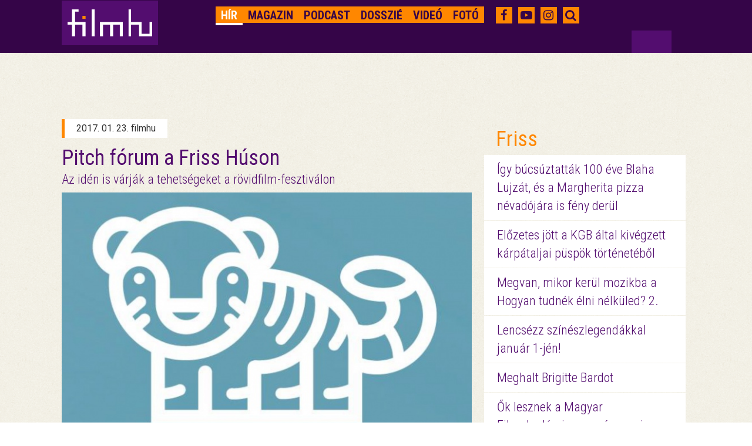

--- FILE ---
content_type: text/html; charset=UTF-8
request_url: https://magyar.film.hu/filmhu/hir/pitch-forum-a-friss-huson
body_size: 7514
content:
<!doctype html>
<html>
<head>
	<meta http-equiv="content-type" content="text/html; charset=utf-8" />
	<meta name="robots" content="index, follow" />
	<meta name="viewport" content="width=device-width, initial-scale=1">
	<meta name="og:site_name" content="filmhu - a magyar moziportál" />
	
	<title>Pitch fórum a Friss Húson - Hír - filmhu</title>
	<meta name="title" content="Pitch fórum a Friss Húson">
	<meta property="og:title" content="Pitch fórum a Friss Húson" />

<meta name="description" content="A Daazo által szervezett FRISS HÚS Nemzetközi Rövidfilm Fesztivál programjában idén is rendeznek rövidfilm​es​ pitch fórumot. A rendezvény célja, hogy lehetőséget teremtsen fiatal filmes alkotóknak előkészületben levő projektjeik prezentálására és azok megvitatására. ">
<meta name="keywords" content="pitch fórum, rövidfilm, Daazo, Friss Hús, friss hús rövidfilmfesztivál" />
<meta property="og:description" content="A Daazo által szervezett FRISS HÚS Nemzetközi Rövidfilm Fesztivál programjában idén is rendeznek rövidfilm​es​ pitch fórumot. A rendezvény célja, hogy lehetőséget teremtsen fiatal filmes alkotóknak előkészületben levő projektjeik prezentálására és azok megvitatására. " />
	<meta property="og:image" content="https://magyar.film.hu/files/slide/image/32671/large_frisshus.jpg" />
<meta property="og:url" content="http://magyar.film.hu/filmhu/hir/pitch-forum-a-friss-huson" />
<meta property="fb:app_id" content="656287857842357" />
	<link href='https://fonts.googleapis.com/css?family=Roboto:300,400,700&subset=latin,latin-ext' rel='stylesheet' type='text/css'>
	<link href='https://fonts.googleapis.com/css?family=Roboto+Condensed:300,400,700&subset=latin,latin-ext' rel='stylesheet' type='text/css'>
	<link rel="icon" type="image/x-icon" href="/img/favicon.ico" sizes="16x16" />
	<link rel="stylesheet" type="text/css" href="/css/style.min.css?1590248797" />    <link rel="stylesheet" type="text/css" href="/css/bootstrap-grid-ms.css?1443610658" />    <!-- Google tag (gtag.js) -->
<script async src="https://www.googletagmanager.com/gtag/js?id=G-2X8K1QK7PZ"></script>
<script>
  window.dataLayer = window.dataLayer || [];
  function gtag(){dataLayer.push(arguments);}
  gtag('js', new Date());

  gtag('config', 'G-2X8K1QK7PZ');
</script></head>
<body>

<div id="top_dummybox" class="hidden-xs hidden-sm hidden-ms"></div>
        <!-- Load Facebook SDK for JavaScript -->
        <div id="fb-root"></div>

<script>
    window.fbAsyncInit = function () {
        FB.init({
            appId: '656287857842357',
            xfbml: true,
            autoLogAppEvents: true,
            version: 'v2.6'
        });
    };

    (function (d, s, id) {
        var js, fjs = d.getElementsByTagName(s)[0];
        if (d.getElementById(id)) {
            return;
        }
        js = d.createElement(s);
        js.id = id;
        js.src = "//connect.facebook.net/hu_HU/sdk.js";
        fjs.parentNode.insertBefore(js, fjs);
    }(document, 'script', 'facebook-jssdk'));

</script>
<div id="header" class="jumbotron">
	<nav role="navigation" class="navbar navbar-fixed-top shrink">
        <div class="container">
            <div class="row headerrow">
                <div class="col-md-8 pad5r">
                    <div class="navbar-header">
                        <button type="button">
                            <i class="fa fa-search"></i>
                        </button>
                        <button type="button" data-target="#navbarCollapse" data-toggle="collapse" class="navbar-toggle">
                            <span class="sr-only">Toggle navigation</span>
                            <span class="icon-bar"></span>
                            <span class="icon-bar"></span>
                            <span class="icon-bar"></span>
                        </button>
                        <div class="header-logo">
							<a href="https://magyar.film.hu/" ><img src="/img/logoheader.png?1435329379" alt="" /> </a>
                        </div>
                    </div>
                    <!-- Collection of nav links and other content for toggling -->
                    <div id="navbarCollapse" class="collapse navbar-collapse">
                        <ul class="nav navbar-nav navbar-right filmhu-navbar">
                        	                        															                        																	<li><a href="https://magyar.film.hu/filmhu/hir" id="hir">
																Hír</a></li>
																											                        																	<li><a href="https://magyar.film.hu/filmhu/magazin" id="magazin">
																Magazin</a></li>
																											                        																	<li><a href="https://magyar.film.hu/filmhu/podcast" id="podcast">
																Podcast</a></li>
																											                        																	<li><a href="https://magyar.film.hu/filmhu/dossziek" id="dossziek">
																Dosszié</a></li>
																											                        																	<li><a href="https://magyar.film.hu/filmhu/video" id="video">
																Videó</a></li>
																											                        																	<li><a href="https://magyar.film.hu/filmhu/foto" id="foto">
																Fotó</a></li>
																																								<li class="visible-xs-block"><a href="https://magyar.film.hu/filmhu/keres">Keresés</a></li>
                        </ul>
                    </div>
                </div>
                <div class="col-md-4 pad20">
                    <ul class="filmhu-navbar header-social">
                        <li><a href="https://www.facebook.com/filmhu" title="Facebook" target="_blank"><i class="fa fa-facebook"></i></a></li>
                        <li><a href="https://www.youtube.com/channel/UC9cyP0P4suSIVkc6Hxu_tOQ" title="Youtube" target="_blank"><i class="fa fa-youtube-play"></i></a></li>
                        <li><a href="https://www.instagram.com/magyarfilmhu/" title="Instagram" target="_blank"><i class="fa fa-instagram"></i></a></li>
                        <li><a id="searchbutton"><i class="fa fa-search"></i></a></li>
                        <li id="keres" style="display: none;">
                        	<form id="search" role="search" action="/filmhu/kereses" method="get">
                        		<input id="searchbox" name="q" type="text" placeholder="Keresés">
                        	</form>
                        </li>
                    </ul>
                </div>
            </div>
        </div>
    </nav>
	<div class="headerfix"></div>
</div>

<div class="container">
	<div class="col-md-8 nopaddingleft cikkmobilfix">
	<div class="row margin30 article">
		<div class="col-md-12 articlecontent">
			<p class="author">2017. 01. 23. filmhu</p>
			<h1>Pitch fórum a Friss Húson</h1>
						<h2>Az idén is várják a tehetségeket a rövidfilm-fesztiválon</h2>
										<img src="https://magyar.film.hu/files/slide/image/32671/large_frisshus.jpg?1481017232" class="img-responsive">
						<p class="lead">A Daazo által szervezett FRISS HÚS Nemzetközi Rövidfilm Fesztivál programjában idén is rendeznek rövidfilm​es​ pitch fórumot. A rendezvény célja, hogy lehetőséget teremtsen fiatal filmes alkotóknak előkészületben levő projektjeik prezentálására és azok megvitatására. </p>
			<div id="mobil_ad4" class="hidden-md hidden-lg"></div>
			<div class="articlebody">
				<p><strong><div class="relatedcontent visible-md-block visible-lg-block"><p class="relatedheader"><span>Kapcsolódó anyagok</span></p><p class="relatedlink"><a href="friss-hus-a-fiatal-filmesek-unnepe">Friss Hús: Fiatal filmesek ünnepe //- Vol. 1</a></p><p class="relatedlink"><a href="friss-hus-fiatal-filmesek-unnepe-vol-2">Friss Hús: Fiatal filmesek ünnepe //- Vol. 2</a></p></div>A fórumon való részvételhez az alábbi anyagok beküldésére van szükség:</strong></p>
<p>Maximim 2 oldal terjedelmű szinopszis - W​ord​ vagy PDF​ ​formátumban</p>
<p>Rendezői filmográfia - ​W​ord vagy PDF formátumban</p>
<p>Vizuális koncepció (moodboard) - JPG, JPEG vagy PDF formátumban</p>
<p><strong>A beküldés határideje:</strong> 2017. március 1. éjfél</p>
<p>A beérkezett pályázatok közül várhatóan​ ​tíz filmterv kerül kiválasztásra, amelyeket szakmai zsűri előtt mutatnak be az alkotók (rendezők/forgatókönyvírók/producerek - stábonként legfeljebb hárman). A prezentáció időpontja: 2017. március 31. (péntek), 10.00-13.30. Helyszín: Toldi m​ozi</p>
<p><strong>A benyújtás módja:</strong> a pályázati anyagot e​-​mailen,​ csatolmányként küldhetik el a jelentkezők a <a href="mailto:veronika@daazo.com">veronika@daazo.com</a> címre. A pályázatnak tartalmaznia kell a pályázó nevét, telefonszámát, e​-mail címét, valamint nyilatkozatát, hogy pályamunkája saját szerzői műve, ​és ​nem sérti más szerzői jogát. A pályázatok elbírálása 2017. március 15-ig történik meg, ennek eredményéről a szervezők minden jelentkezőt e-mailben értesítenek.</p>
<p><strong>Díjazás:</strong> a legjobb filmterv pénzdíjban részesül, illetve a nyertes projektet a <strong><a href="http://www.daazo.com/" target="_blank" rel="noopener noreferrer">Daazo</a></strong> és más szervezetek szakmai tanácsokkal segítik.</p>
<p><strong>Egyéb feltételek​​: </strong>a pitch fórumon való részvételre a projekt rendezője vagy producere pályázhat. Egy pályázó több pályázatot is benyújthat. A pályázatra történő nevezés ingyenes. A beküldött pályázati anyagokat bizalmasan kezelik.</p>
<blockquote>
<p><strong>A <a href="https://www.facebook.com/frisshusbudapest/" target="_blank" rel="noopener noreferrer">FRISS HÚS</a> szervezői a fesztiválról</strong> </p>
<p>Az elmúlt négy évben a FRISS HÚS az egyik legjelentősebb hazai rövidfilmfesztivállá nőtte ki magát, amelyre évente több száz nevezés érkezik. Célunk, hogy a FRISS HÚS hosszú távon olyan nemzetközileg is elismert filmes esemény legyen, amelynek programjában szórakoztató és szakmailag izgalmas rövidfilmek láthatóak, és amelyre a filmszakma képviselői megkerülhetetlen találkozópontként tekintenek. </p>
</blockquote>			</div>

			<ul class="tags">
							<li><a href="/filmhu/cimke/tag:pitchf%C3%B3rum ">
					pitch fórum</a></li>
							<li><a href="/filmhu/cimke/tag:r%C3%B6vidfilm ">
					rövidfilm</a></li>
							<li><a href="/filmhu/cimke/tag:daazo ">
					Daazo</a></li>
							<li><a href="/filmhu/cimke/tag:frissh%C3%BAs ">
					Friss Hús</a></li>
							<li><a href="/filmhu/cimke/tag:frissh%C3%BAsr%C3%B6vidfilmfesztiv%C3%A1l ">
					friss hús rövidfilmfesztivál</a></li>
						</ul>

			
				<div class="fb-like" data-href="https://magyar.film.hu/filmhu/hir/pitch-forum-a-friss-huson" data-layout="standard" data-action="like" data-show-faces="false" data-share="true"></div>

				<div id="mobil_ad5"></div>

					</div>
	</div>

	<div class="marginfix30"></div>

	<div class="row nopaddingleft">
		<div class="col-md-12">
			<p class="moremagazin">Még több magazin</p>
		</div>
	</div>


	<div class="row nopaddingleft margin30">
		<a href="/filmhu/magazin/meleg-james-bond-dal-gyaszolo-kislannyal-es-regi-pesti-dalokkal-rugjuk-be-az-evet.html">
			<div class="col-xs-12 col-ms-6 col-sm-6 col-md-5 col300 nopaddingright">
				<div class="newsimage">
									<img src="https://magyar.film.hu/files/slide/image/60242/med_queer.jpg?1767633407" class="img-responsive">
									<p>magazin</p>
				</div>
			</div>
		</a>
		<div class="col-xs-12 col-ms-6 col-sm-6 col-md-7 col300rest margintm5 pad20">
			<div class="newstext">
				<a class="headerlink" href="/filmhu/magazin/meleg-james-bond-dal-gyaszolo-kislannyal-es-regi-pesti-dalokkal-rugjuk-be-az-evet.html">
					<h2>Meleg James Bond-dal, gyászoló kislánnyal és régi pesti dalokkal rúgjuk be az évet</h2>
				</a>
				<h3>Streaming ajánló / Január 1-15. </h3>
				<p>Színes választékkal kedveznek a streaming szolgáltatások nekünk 2026 első napjaiban. Ha gyerekeknek keresünk filmet, megmutathatjuk nekik Lakos Nóra…</p>
				<a href="/filmhu/magazin/meleg-james-bond-dal-gyaszolo-kislannyal-es-regi-pesti-dalokkal-rugjuk-be-az-evet.html" class="more">tovább</a>
			</div>
		</div>
	</div>
	<div class="row nopaddingleft margin30">
		<a href="/filmhu/magazin/enyedi-ildiko-azokat-is-kepes-megszolitani-akik-nem-beszelnek-a-szobanovenyeikhez1.html">
			<div class="col-xs-12 col-ms-6 col-sm-6 col-md-5 col300 nopaddingright">
				<div class="newsimage">
									<img src="https://magyar.film.hu/files/slide/image/60237/med_249.jpg?1767547810" class="img-responsive">
									<p>magazin</p>
				</div>
			</div>
		</a>
		<div class="col-xs-12 col-ms-6 col-sm-6 col-md-7 col300rest margintm5 pad20">
			<div class="newstext">
				<a class="headerlink" href="/filmhu/magazin/enyedi-ildiko-azokat-is-kepes-megszolitani-akik-nem-beszelnek-a-szobanovenyeikhez1.html">
					<h2>Enyedi Ildikó azokat is képes megszólítani, akik nem beszélnek a szobanövényeikhez</h2>
				</a>
				<h3>Kritika a Csendes barát című filmről</h3>
				<p>Magányos lelkek váratlan módokon kapcsolódnak egymáshoz a Testről és lélekről és A feleségem története rendezőjének legújabb, lélekmelengető…</p>
				<a href="/filmhu/magazin/enyedi-ildiko-azokat-is-kepes-megszolitani-akik-nem-beszelnek-a-szobanovenyeikhez1.html" class="more">tovább</a>
			</div>
		</div>
	</div>
</div>



	<div class="col-md-4 visible-md-block visible-lg-block pad20">
	<div class="row marginb20 margintm9"><div id="zone3324913" class="goAdverticum"> </div><div class="ad_label">hirdetés</div></div><div class="row marginb20 margintm9">
	<div class="freshbox">
		<p class="fresh">Friss</p>
						<p class="freshnews"><a href="/filmhu/hir/igy-bucsuztattak-100-eve-blaha-lujzat-es-a-margherita-pizza-nevadojara-is-feny-derul.html">

							Így búcsúztatták 100 éve Blaha Lujzát, és  a Margherita pizza névadójára is fény derül</a></p>
			
						<p class="freshnews"><a href="/filmhu/hir/romzsa-todor-elozetes.html">

							Előzetes jött a KGB által kivégzett kárpátaljai püspök történetéből</a></p>
			
						<p class="freshnews"><a href="/filmhu/hir/megvan-mikor-kerul-mozikba-a-hogyan-tudnek-elni-nelkuled-2.html">

							Megvan, mikor kerül mozikba a Hogyan tudnék élni nélküled? 2.</a></p>
			
						<p class="freshnews"><a href="/filmhu/hir/lencsezz-szineszlegendakkal-januar-1-jen.html">

							Lencsézz színészlegendákkal január 1-jén!</a></p>
			
						<p class="freshnews"><a href="/filmhu/hir/meghalt-brigitte-bardot.html">

							Meghalt Brigitte Bardot</a></p>
			
						<p class="freshnews"><a href="/filmhu/hir/ok-kaptnak-aranyermet-a-filmakademiatol.html">

							Ők lesznek a Magyar Filmakadémia aranyérmesei</a></p>
			
			</div>
</div>

<div class="row marginb20">
	<div class="festival">
		<p class="festivalheader">
			<a href="/filmhu/dossziek/best-of-2025.html">
			Best of 2025			</a>
		</p>
		<p class="dosszie">
					<a href="/filmhu/dossziek/best-of-2025.html">
			<img src="https://magyar.film.hu/files/slide/image/60187/large_ARVA_4k_orig_TIFF16_sRGB_0001028.jpg?1766568426" class="img-responsive"></a>
				Kedvenc cikkeink, a legjobb magyar filmek és alakítások 2025-ből. Így láttuk mi az évet.</p>

												<p class="freshnews dossziefirst"><a href="/filmhu/magazin/huszhuszonot-legjobb-magyar-filmjei.html">2025 legjobb magyar filmjei</a></p>
															<p class="freshnews"><a href="/filmhu/magazin/huszhuszonot-legjobb-noi-alakitasai.html">2025 legjobb női alakításai</a></p>
															<p class="freshnews"><a href="/filmhu/magazin/huszhuszonot-legjobb-ferfi-alakitasai.html">2025 legjobb férfi alakításai</a></p>
																																							<a href="/filmhu/dossziek/best-of-2025.html" class="more pull-right gomb">a teljes dosszié</a>
	</div>
</div>
<div class="row marginb20 margintm9"><div class="fb-page" data-href="https://www.facebook.com/filmhu" data-tabs="timeline" data-small-header="true" data-adapt-container-width="true" data-hide-cover="false" data-show-facepile="false"><blockquote class="fb-xfbml-parse-ignore" cite="https://www.facebook.com/filmhu"><a href="https://www.facebook.com/filmhu">Filmhu - a magyar moziportál</a></blockquote></div></div><div class="row marginb20">
	<div class="festival">
		<p class="festivalheader">
			<a href="/filmhu/dossziek/sarkanyok-kabul-felett.html">
			Sárkányok Kabul felett			</a>
		</p>
		<p class="dosszie">
					<a href="/filmhu/dossziek/sarkanyok-kabul-felett.html">
			<img src="https://magyar.film.hu/files/slide/image/59617/large_copy-of-0240815-gl8-4496.exact1600w.jpg?1761041067" class="img-responsive"></a>
				November 20-án kerül a mozikba a Sárkányok Kabul felett című magyar háborús akciódráma. Dyga Zsombor valós eseményeken alapuló filmjének főbb szerepeit Jászberényi Gábor, Mészáros Blanka, Borovics Tamás, Hajmási Dávid, Dietz Gusztáv, Trokán Nóra, Ertl Zsombor és Stohl András alakítják.</p>

												<p class="freshnews dossziefirst"><a href="/filmhu/magazin/a-magyar-katonak-az-afgan-kaoszban-is-rendet-vagnak.html">A magyar katonák az afgán káoszban is rendet vágnak</a></p>
															<p class="freshnews"><a href="/filmhu/magazin/dyga-zsombor-szivem-szerint-eletem-vegeig-nemafilmeket-csinalnek.html">Dyga Zsombor: Szívem szerint életem végéig némafilmeket csinálnék</a></p>
															<p class="freshnews"><a href="/filmhu/magazin/meszaros-blanka-a-jatekunkkal-kepesek-vagyunk-gyogyitani-a-kozonseget.html">Mészáros Blanka: A játékunkkal képesek vagyunk gyógyítani a közönséget</a></p>
																																							<a href="/filmhu/dossziek/sarkanyok-kabul-felett.html" class="more pull-right gomb">a teljes dosszié</a>
	</div>
</div>
<div class="row marginb20">
	<div class="festival">
		<p class="festivalheader">
			<a href="/filmhu/dossziek/arva.html">
			Árva			</a>
		</p>
		<p class="dosszie">
					<a href="/filmhu/dossziek/arva.html">
			<img src="https://magyar.film.hu/files/slide/image/59474/large_arva_dosszie.jpg?1759824757" class="img-responsive"></a>
				Nemes Jeles László történelmi családkereső-trilógiájának záródarabja az apaság kérdését, az apai szerep ellentmondásosságát állítja a középpontba. Az Árva Velencében debütált, a magyar közönség először pedig a Cinfesten láthatta először. </p>

												<p class="freshnews dossziefirst"><a href="/filmhu/magazin/arva-diktatura-kozepen-apatlanul.html">Nemes Jeles arról mesél, milyen egy diktatúra közepén, apátlanul</a></p>
															<p class="freshnews"><a href="/filmhu/magazin/nemes-jeles-laszlo-a-sajat-eredetem-foglalkoztatott.html">Nemes Jeles László: A saját eredetem foglalkoztatott</a></p>
															<p class="freshnews"><a href="/filmhu/magazin/kemeny-ildiko-nagyon-szeretem-az-ambiciot.html">Kemény Ildikó: Nagyon szeretem az ambíciót</a></p>
																																															<a href="/filmhu/dossziek/arva.html" class="more pull-right gomb">a teljes dosszié</a>
	</div>
</div>
<div class="row marginb20">
	<div class="festival">
		<p class="festivalheader">
			<a href="/filmhu/dossziek/inkubator-10.html">
			Inkubátor 10			</a>
		</p>
		<p class="dosszie">
					<a href="/filmhu/dossziek/inkubator-10.html">
			<img src="https://magyar.film.hu/files/slide/image/58131/large_Inkubator_web.jpg?1745407551" class="img-responsive"></a>
				November 21-én tartják meg a Nemzeti Filmintézet 10. Inkubátor pitchfórumának döntőjét, ahol tíz pályakezdő filmes fogja prezentálni az első egészestés (és egy rövid animációs) filmtervét. A következő két hétben az összes alkotót bemutatjuk.</p>

												<p class="freshnews dossziefirst"><a href="/filmhu/hir/megvannak-a-10-inkubator-pitch-forum-nyertesei.html">Megvannak a 10. Inkubátor Pitch Fórum nyertesei</a></p>
															<p class="freshnews"><a href="/filmhu/magazin/inkubator-10-budavari-balazs-alvo-emberek.html">Inkubátor 10 – Budavári Balázs: Alvó Emberek</a></p>
															<p class="freshnews"><a href="/filmhu/magazin/inkubator-10-kotsis-gergely-kill-boat.html">Inkubátor 10 – Kotsis Gergely: Kill Boat</a></p>
																																																																															<a href="/filmhu/dossziek/inkubator-10.html" class="more pull-right gomb">a teljes dosszié</a>
	</div>
</div>
<div class="row marginb20 margintm9"><div id="zone3324914" class="goAdverticum"> </div><div class="ad_label">hirdetés</div></div><div class="row marginb20">
	<div class="quotebox">
		<div class="col-md-2 fullwidth">
			<div class="quote">&nbsp</div>
		</div>
		<div class="col-md-10 fullwidth">
			<div class="quotetext">
				Le vagy te szarva a felismerhetetlenségig!				<p class="quotefrom">
			
			<a href="http://www.port.hu/pls/fi/films.film_page?i_film_id=9144" class="link" target="_blank">Drágán add az életed</a></p>
			</div>
			<a href="#" onclick="window.open('https://www.facebook.com/sharer/sharer.php?u=https://magyar.film.hu/articles/quote/15479', 'facebook-share-dialog', 'width=626,height=436'); return false;" class="quoteshare width50">Oszd meg!</a>
			<a href="/filmhu/egymondat" id="allquote" class="more pull-right gomb width50">Az összes idézet</a>
		</div>
	</div>
</div>
</div>
</div>

<div id="footer">
    <div class="container">
        <div class="row">
            <div class="col-md-12">
                <ul class="partners">
																		<li><a href="https://magyar.film.hu/stab.html">Stáb</a></li>
																								<li><a href="https://magyar.film.hu/partnerek.html">Partnerek</a></li>
																								<li><a href="https://magyar.film.hu/rolunk">Rólunk</a></li>
																								<li><a href="mailto:filmhu@forum.film.hu">Kontakt</a></li>
																								<li><a href="https://magyar.film.hu/adatvedelem">Adatvédelem</a></li>
											                </ul>
            </div>
        </div>
        <div class="row pad23r">
            <div class="col-md-10 no-padding-right">
                <div class="col-md-12 footerlinks no-padding-right">
                    <ul class="filmhurelated">
												<li><a href="https://magyar.film.hu/">Filmhu</a></li>
												<li><a href="http://archiv.magyar.film.hu/hmdb/filmek/">HMDB</a></li>
												<li><a href="http://archiv.magyar.film.hu/filminhungary/">FilmInHungary</a></li>
												<li><a href="http://archiv.magyar.film.hu/filmtortenet/">Filmtörténet</a></li>
												<li><a href="http://archiv.magyar.film.hu/szakma/">Szakma</a></li>
						                    </ul>
                </div>
                <div class="col-md-12 padding12right">
                    <p class="group pull-right">A FILMHU-CSOPORT kiadója Film.hu Kft. © Minden jog fenntartva 2000-2026</p>
                </div>
            </div>
            <div class="col-md-2 logobox visible-md-block visible-lg-block" >
                <a href="https://magyar.film.hu/" ><img src="/img/logo.png?1435329379" class="img-responsive footerlogo" alt="" /> </a>
            </div>
        </div>
    </div>
</div>

<script>
if (document.documentElement.clientWidth > 900) {
	document.getElementById('top_dummybox').innerHTML = '<div id="top_ad_wrapper" class="visible-md-block visible-lg-block"><div class="container"><div class="top_ad_container" style="height: 90px;"><div class="one"><div id="zone3324911" class="goAdverticum"> </div><div class="pivot"><div class="two" style="right: 22.5px;">HIRDETÉS</div></div></div></div></div></div>';
	document.getElementById('mobil_ad5').innerHTML = '<div id="zone3324912" class="goAdverticum"></div>';
}
else {
	document.getElementById('mobil_ad4').innerHTML = '<div id="zone3673912" class="goAdverticum"></div><div class="ad_label">hirdetés</div>';
	document.getElementById('mobil_ad5').innerHTML = '<div id="zone3673913" class="goAdverticum"></div><div class="ad_label">hirdetés</div>';
}
</script>

<script type="text/javascript" src="/js/frontend.min.js?1590248801"></script><script type="text/javascript" src="/js/ad_position.min.js?1590248801"></script>

<script type="text/javascript" charset="utf-8" src="//ad.adverticum.net/g3.js"></script>

</body>
</html>
